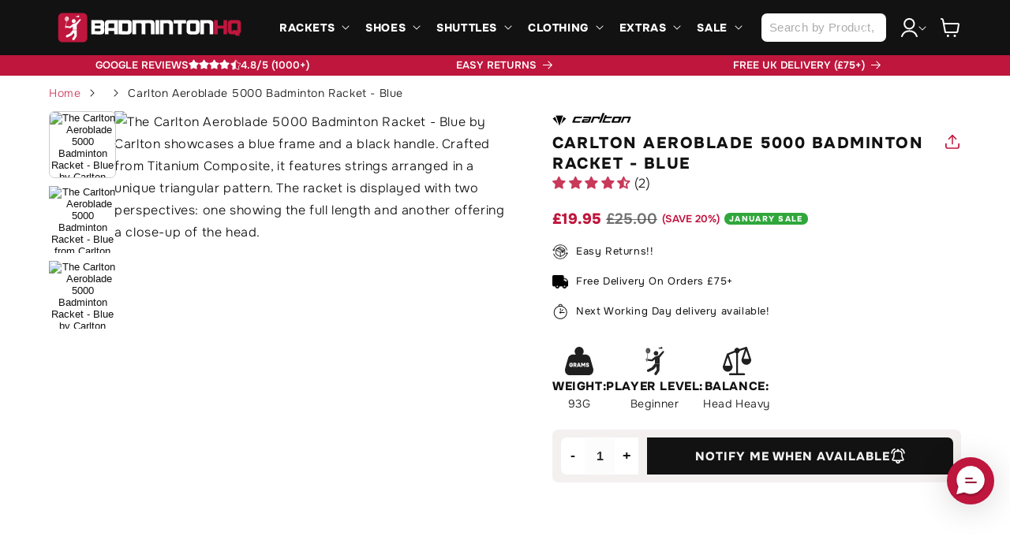

--- FILE ---
content_type: text/html; charset=utf-8
request_url: https://sapi.negate.io/script
body_size: -318
content:
MA+p6JMlP+4JpQeMXeZW1mlXS1T8pJ90oP0Mr01Tr9wFY2maKCOqOd1A6ZhbzPYMS5mRtvTHK7GWWZbCp4tKYe8=

--- FILE ---
content_type: text/css; charset=utf-8
request_url: https://fonts.googleapis.com/css2?family=Didact+Gothic:ital,wght@0,400&family=Poppins:ital,wght@0,100;0,200;0,300;0,400;0,500;0,600;0,700;0,800;0,900&display=swap
body_size: 631
content:
/* cyrillic-ext */
@font-face {
  font-family: 'Didact Gothic';
  font-style: normal;
  font-weight: 400;
  font-display: swap;
  src: url(https://fonts.gstatic.com/s/didactgothic/v21/ahcfv8qz1zt6hCC5G4F_P4ASlUaYpmDmYyVwrA.woff2) format('woff2');
  unicode-range: U+0460-052F, U+1C80-1C8A, U+20B4, U+2DE0-2DFF, U+A640-A69F, U+FE2E-FE2F;
}
/* cyrillic */
@font-face {
  font-family: 'Didact Gothic';
  font-style: normal;
  font-weight: 400;
  font-display: swap;
  src: url(https://fonts.gstatic.com/s/didactgothic/v21/ahcfv8qz1zt6hCC5G4F_P4ASlU-YpmDmYyVwrA.woff2) format('woff2');
  unicode-range: U+0301, U+0400-045F, U+0490-0491, U+04B0-04B1, U+2116;
}
/* greek-ext */
@font-face {
  font-family: 'Didact Gothic';
  font-style: normal;
  font-weight: 400;
  font-display: swap;
  src: url(https://fonts.gstatic.com/s/didactgothic/v21/ahcfv8qz1zt6hCC5G4F_P4ASlUeYpmDmYyVwrA.woff2) format('woff2');
  unicode-range: U+1F00-1FFF;
}
/* greek */
@font-face {
  font-family: 'Didact Gothic';
  font-style: normal;
  font-weight: 400;
  font-display: swap;
  src: url(https://fonts.gstatic.com/s/didactgothic/v21/ahcfv8qz1zt6hCC5G4F_P4ASlUiYpmDmYyVwrA.woff2) format('woff2');
  unicode-range: U+0370-0377, U+037A-037F, U+0384-038A, U+038C, U+038E-03A1, U+03A3-03FF;
}
/* latin-ext */
@font-face {
  font-family: 'Didact Gothic';
  font-style: normal;
  font-weight: 400;
  font-display: swap;
  src: url(https://fonts.gstatic.com/s/didactgothic/v21/ahcfv8qz1zt6hCC5G4F_P4ASlUWYpmDmYyVwrA.woff2) format('woff2');
  unicode-range: U+0100-02BA, U+02BD-02C5, U+02C7-02CC, U+02CE-02D7, U+02DD-02FF, U+0304, U+0308, U+0329, U+1D00-1DBF, U+1E00-1E9F, U+1EF2-1EFF, U+2020, U+20A0-20AB, U+20AD-20C0, U+2113, U+2C60-2C7F, U+A720-A7FF;
}
/* latin */
@font-face {
  font-family: 'Didact Gothic';
  font-style: normal;
  font-weight: 400;
  font-display: swap;
  src: url(https://fonts.gstatic.com/s/didactgothic/v21/ahcfv8qz1zt6hCC5G4F_P4ASlUuYpmDmYyU.woff2) format('woff2');
  unicode-range: U+0000-00FF, U+0131, U+0152-0153, U+02BB-02BC, U+02C6, U+02DA, U+02DC, U+0304, U+0308, U+0329, U+2000-206F, U+20AC, U+2122, U+2191, U+2193, U+2212, U+2215, U+FEFF, U+FFFD;
}
/* devanagari */
@font-face {
  font-family: 'Poppins';
  font-style: normal;
  font-weight: 100;
  font-display: swap;
  src: url(https://fonts.gstatic.com/s/poppins/v24/pxiGyp8kv8JHgFVrLPTucXtAOvWDSHFF.woff2) format('woff2');
  unicode-range: U+0900-097F, U+1CD0-1CF9, U+200C-200D, U+20A8, U+20B9, U+20F0, U+25CC, U+A830-A839, U+A8E0-A8FF, U+11B00-11B09;
}
/* latin-ext */
@font-face {
  font-family: 'Poppins';
  font-style: normal;
  font-weight: 100;
  font-display: swap;
  src: url(https://fonts.gstatic.com/s/poppins/v24/pxiGyp8kv8JHgFVrLPTufntAOvWDSHFF.woff2) format('woff2');
  unicode-range: U+0100-02BA, U+02BD-02C5, U+02C7-02CC, U+02CE-02D7, U+02DD-02FF, U+0304, U+0308, U+0329, U+1D00-1DBF, U+1E00-1E9F, U+1EF2-1EFF, U+2020, U+20A0-20AB, U+20AD-20C0, U+2113, U+2C60-2C7F, U+A720-A7FF;
}
/* latin */
@font-face {
  font-family: 'Poppins';
  font-style: normal;
  font-weight: 100;
  font-display: swap;
  src: url(https://fonts.gstatic.com/s/poppins/v24/pxiGyp8kv8JHgFVrLPTucHtAOvWDSA.woff2) format('woff2');
  unicode-range: U+0000-00FF, U+0131, U+0152-0153, U+02BB-02BC, U+02C6, U+02DA, U+02DC, U+0304, U+0308, U+0329, U+2000-206F, U+20AC, U+2122, U+2191, U+2193, U+2212, U+2215, U+FEFF, U+FFFD;
}
/* devanagari */
@font-face {
  font-family: 'Poppins';
  font-style: normal;
  font-weight: 200;
  font-display: swap;
  src: url(https://fonts.gstatic.com/s/poppins/v24/pxiByp8kv8JHgFVrLFj_Z11lFd2JQEl8qw.woff2) format('woff2');
  unicode-range: U+0900-097F, U+1CD0-1CF9, U+200C-200D, U+20A8, U+20B9, U+20F0, U+25CC, U+A830-A839, U+A8E0-A8FF, U+11B00-11B09;
}
/* latin-ext */
@font-face {
  font-family: 'Poppins';
  font-style: normal;
  font-weight: 200;
  font-display: swap;
  src: url(https://fonts.gstatic.com/s/poppins/v24/pxiByp8kv8JHgFVrLFj_Z1JlFd2JQEl8qw.woff2) format('woff2');
  unicode-range: U+0100-02BA, U+02BD-02C5, U+02C7-02CC, U+02CE-02D7, U+02DD-02FF, U+0304, U+0308, U+0329, U+1D00-1DBF, U+1E00-1E9F, U+1EF2-1EFF, U+2020, U+20A0-20AB, U+20AD-20C0, U+2113, U+2C60-2C7F, U+A720-A7FF;
}
/* latin */
@font-face {
  font-family: 'Poppins';
  font-style: normal;
  font-weight: 200;
  font-display: swap;
  src: url(https://fonts.gstatic.com/s/poppins/v24/pxiByp8kv8JHgFVrLFj_Z1xlFd2JQEk.woff2) format('woff2');
  unicode-range: U+0000-00FF, U+0131, U+0152-0153, U+02BB-02BC, U+02C6, U+02DA, U+02DC, U+0304, U+0308, U+0329, U+2000-206F, U+20AC, U+2122, U+2191, U+2193, U+2212, U+2215, U+FEFF, U+FFFD;
}
/* devanagari */
@font-face {
  font-family: 'Poppins';
  font-style: normal;
  font-weight: 300;
  font-display: swap;
  src: url(https://fonts.gstatic.com/s/poppins/v24/pxiByp8kv8JHgFVrLDz8Z11lFd2JQEl8qw.woff2) format('woff2');
  unicode-range: U+0900-097F, U+1CD0-1CF9, U+200C-200D, U+20A8, U+20B9, U+20F0, U+25CC, U+A830-A839, U+A8E0-A8FF, U+11B00-11B09;
}
/* latin-ext */
@font-face {
  font-family: 'Poppins';
  font-style: normal;
  font-weight: 300;
  font-display: swap;
  src: url(https://fonts.gstatic.com/s/poppins/v24/pxiByp8kv8JHgFVrLDz8Z1JlFd2JQEl8qw.woff2) format('woff2');
  unicode-range: U+0100-02BA, U+02BD-02C5, U+02C7-02CC, U+02CE-02D7, U+02DD-02FF, U+0304, U+0308, U+0329, U+1D00-1DBF, U+1E00-1E9F, U+1EF2-1EFF, U+2020, U+20A0-20AB, U+20AD-20C0, U+2113, U+2C60-2C7F, U+A720-A7FF;
}
/* latin */
@font-face {
  font-family: 'Poppins';
  font-style: normal;
  font-weight: 300;
  font-display: swap;
  src: url(https://fonts.gstatic.com/s/poppins/v24/pxiByp8kv8JHgFVrLDz8Z1xlFd2JQEk.woff2) format('woff2');
  unicode-range: U+0000-00FF, U+0131, U+0152-0153, U+02BB-02BC, U+02C6, U+02DA, U+02DC, U+0304, U+0308, U+0329, U+2000-206F, U+20AC, U+2122, U+2191, U+2193, U+2212, U+2215, U+FEFF, U+FFFD;
}
/* devanagari */
@font-face {
  font-family: 'Poppins';
  font-style: normal;
  font-weight: 400;
  font-display: swap;
  src: url(https://fonts.gstatic.com/s/poppins/v24/pxiEyp8kv8JHgFVrJJbecnFHGPezSQ.woff2) format('woff2');
  unicode-range: U+0900-097F, U+1CD0-1CF9, U+200C-200D, U+20A8, U+20B9, U+20F0, U+25CC, U+A830-A839, U+A8E0-A8FF, U+11B00-11B09;
}
/* latin-ext */
@font-face {
  font-family: 'Poppins';
  font-style: normal;
  font-weight: 400;
  font-display: swap;
  src: url(https://fonts.gstatic.com/s/poppins/v24/pxiEyp8kv8JHgFVrJJnecnFHGPezSQ.woff2) format('woff2');
  unicode-range: U+0100-02BA, U+02BD-02C5, U+02C7-02CC, U+02CE-02D7, U+02DD-02FF, U+0304, U+0308, U+0329, U+1D00-1DBF, U+1E00-1E9F, U+1EF2-1EFF, U+2020, U+20A0-20AB, U+20AD-20C0, U+2113, U+2C60-2C7F, U+A720-A7FF;
}
/* latin */
@font-face {
  font-family: 'Poppins';
  font-style: normal;
  font-weight: 400;
  font-display: swap;
  src: url(https://fonts.gstatic.com/s/poppins/v24/pxiEyp8kv8JHgFVrJJfecnFHGPc.woff2) format('woff2');
  unicode-range: U+0000-00FF, U+0131, U+0152-0153, U+02BB-02BC, U+02C6, U+02DA, U+02DC, U+0304, U+0308, U+0329, U+2000-206F, U+20AC, U+2122, U+2191, U+2193, U+2212, U+2215, U+FEFF, U+FFFD;
}
/* devanagari */
@font-face {
  font-family: 'Poppins';
  font-style: normal;
  font-weight: 500;
  font-display: swap;
  src: url(https://fonts.gstatic.com/s/poppins/v24/pxiByp8kv8JHgFVrLGT9Z11lFd2JQEl8qw.woff2) format('woff2');
  unicode-range: U+0900-097F, U+1CD0-1CF9, U+200C-200D, U+20A8, U+20B9, U+20F0, U+25CC, U+A830-A839, U+A8E0-A8FF, U+11B00-11B09;
}
/* latin-ext */
@font-face {
  font-family: 'Poppins';
  font-style: normal;
  font-weight: 500;
  font-display: swap;
  src: url(https://fonts.gstatic.com/s/poppins/v24/pxiByp8kv8JHgFVrLGT9Z1JlFd2JQEl8qw.woff2) format('woff2');
  unicode-range: U+0100-02BA, U+02BD-02C5, U+02C7-02CC, U+02CE-02D7, U+02DD-02FF, U+0304, U+0308, U+0329, U+1D00-1DBF, U+1E00-1E9F, U+1EF2-1EFF, U+2020, U+20A0-20AB, U+20AD-20C0, U+2113, U+2C60-2C7F, U+A720-A7FF;
}
/* latin */
@font-face {
  font-family: 'Poppins';
  font-style: normal;
  font-weight: 500;
  font-display: swap;
  src: url(https://fonts.gstatic.com/s/poppins/v24/pxiByp8kv8JHgFVrLGT9Z1xlFd2JQEk.woff2) format('woff2');
  unicode-range: U+0000-00FF, U+0131, U+0152-0153, U+02BB-02BC, U+02C6, U+02DA, U+02DC, U+0304, U+0308, U+0329, U+2000-206F, U+20AC, U+2122, U+2191, U+2193, U+2212, U+2215, U+FEFF, U+FFFD;
}
/* devanagari */
@font-face {
  font-family: 'Poppins';
  font-style: normal;
  font-weight: 600;
  font-display: swap;
  src: url(https://fonts.gstatic.com/s/poppins/v24/pxiByp8kv8JHgFVrLEj6Z11lFd2JQEl8qw.woff2) format('woff2');
  unicode-range: U+0900-097F, U+1CD0-1CF9, U+200C-200D, U+20A8, U+20B9, U+20F0, U+25CC, U+A830-A839, U+A8E0-A8FF, U+11B00-11B09;
}
/* latin-ext */
@font-face {
  font-family: 'Poppins';
  font-style: normal;
  font-weight: 600;
  font-display: swap;
  src: url(https://fonts.gstatic.com/s/poppins/v24/pxiByp8kv8JHgFVrLEj6Z1JlFd2JQEl8qw.woff2) format('woff2');
  unicode-range: U+0100-02BA, U+02BD-02C5, U+02C7-02CC, U+02CE-02D7, U+02DD-02FF, U+0304, U+0308, U+0329, U+1D00-1DBF, U+1E00-1E9F, U+1EF2-1EFF, U+2020, U+20A0-20AB, U+20AD-20C0, U+2113, U+2C60-2C7F, U+A720-A7FF;
}
/* latin */
@font-face {
  font-family: 'Poppins';
  font-style: normal;
  font-weight: 600;
  font-display: swap;
  src: url(https://fonts.gstatic.com/s/poppins/v24/pxiByp8kv8JHgFVrLEj6Z1xlFd2JQEk.woff2) format('woff2');
  unicode-range: U+0000-00FF, U+0131, U+0152-0153, U+02BB-02BC, U+02C6, U+02DA, U+02DC, U+0304, U+0308, U+0329, U+2000-206F, U+20AC, U+2122, U+2191, U+2193, U+2212, U+2215, U+FEFF, U+FFFD;
}
/* devanagari */
@font-face {
  font-family: 'Poppins';
  font-style: normal;
  font-weight: 700;
  font-display: swap;
  src: url(https://fonts.gstatic.com/s/poppins/v24/pxiByp8kv8JHgFVrLCz7Z11lFd2JQEl8qw.woff2) format('woff2');
  unicode-range: U+0900-097F, U+1CD0-1CF9, U+200C-200D, U+20A8, U+20B9, U+20F0, U+25CC, U+A830-A839, U+A8E0-A8FF, U+11B00-11B09;
}
/* latin-ext */
@font-face {
  font-family: 'Poppins';
  font-style: normal;
  font-weight: 700;
  font-display: swap;
  src: url(https://fonts.gstatic.com/s/poppins/v24/pxiByp8kv8JHgFVrLCz7Z1JlFd2JQEl8qw.woff2) format('woff2');
  unicode-range: U+0100-02BA, U+02BD-02C5, U+02C7-02CC, U+02CE-02D7, U+02DD-02FF, U+0304, U+0308, U+0329, U+1D00-1DBF, U+1E00-1E9F, U+1EF2-1EFF, U+2020, U+20A0-20AB, U+20AD-20C0, U+2113, U+2C60-2C7F, U+A720-A7FF;
}
/* latin */
@font-face {
  font-family: 'Poppins';
  font-style: normal;
  font-weight: 700;
  font-display: swap;
  src: url(https://fonts.gstatic.com/s/poppins/v24/pxiByp8kv8JHgFVrLCz7Z1xlFd2JQEk.woff2) format('woff2');
  unicode-range: U+0000-00FF, U+0131, U+0152-0153, U+02BB-02BC, U+02C6, U+02DA, U+02DC, U+0304, U+0308, U+0329, U+2000-206F, U+20AC, U+2122, U+2191, U+2193, U+2212, U+2215, U+FEFF, U+FFFD;
}
/* devanagari */
@font-face {
  font-family: 'Poppins';
  font-style: normal;
  font-weight: 800;
  font-display: swap;
  src: url(https://fonts.gstatic.com/s/poppins/v24/pxiByp8kv8JHgFVrLDD4Z11lFd2JQEl8qw.woff2) format('woff2');
  unicode-range: U+0900-097F, U+1CD0-1CF9, U+200C-200D, U+20A8, U+20B9, U+20F0, U+25CC, U+A830-A839, U+A8E0-A8FF, U+11B00-11B09;
}
/* latin-ext */
@font-face {
  font-family: 'Poppins';
  font-style: normal;
  font-weight: 800;
  font-display: swap;
  src: url(https://fonts.gstatic.com/s/poppins/v24/pxiByp8kv8JHgFVrLDD4Z1JlFd2JQEl8qw.woff2) format('woff2');
  unicode-range: U+0100-02BA, U+02BD-02C5, U+02C7-02CC, U+02CE-02D7, U+02DD-02FF, U+0304, U+0308, U+0329, U+1D00-1DBF, U+1E00-1E9F, U+1EF2-1EFF, U+2020, U+20A0-20AB, U+20AD-20C0, U+2113, U+2C60-2C7F, U+A720-A7FF;
}
/* latin */
@font-face {
  font-family: 'Poppins';
  font-style: normal;
  font-weight: 800;
  font-display: swap;
  src: url(https://fonts.gstatic.com/s/poppins/v24/pxiByp8kv8JHgFVrLDD4Z1xlFd2JQEk.woff2) format('woff2');
  unicode-range: U+0000-00FF, U+0131, U+0152-0153, U+02BB-02BC, U+02C6, U+02DA, U+02DC, U+0304, U+0308, U+0329, U+2000-206F, U+20AC, U+2122, U+2191, U+2193, U+2212, U+2215, U+FEFF, U+FFFD;
}
/* devanagari */
@font-face {
  font-family: 'Poppins';
  font-style: normal;
  font-weight: 900;
  font-display: swap;
  src: url(https://fonts.gstatic.com/s/poppins/v24/pxiByp8kv8JHgFVrLBT5Z11lFd2JQEl8qw.woff2) format('woff2');
  unicode-range: U+0900-097F, U+1CD0-1CF9, U+200C-200D, U+20A8, U+20B9, U+20F0, U+25CC, U+A830-A839, U+A8E0-A8FF, U+11B00-11B09;
}
/* latin-ext */
@font-face {
  font-family: 'Poppins';
  font-style: normal;
  font-weight: 900;
  font-display: swap;
  src: url(https://fonts.gstatic.com/s/poppins/v24/pxiByp8kv8JHgFVrLBT5Z1JlFd2JQEl8qw.woff2) format('woff2');
  unicode-range: U+0100-02BA, U+02BD-02C5, U+02C7-02CC, U+02CE-02D7, U+02DD-02FF, U+0304, U+0308, U+0329, U+1D00-1DBF, U+1E00-1E9F, U+1EF2-1EFF, U+2020, U+20A0-20AB, U+20AD-20C0, U+2113, U+2C60-2C7F, U+A720-A7FF;
}
/* latin */
@font-face {
  font-family: 'Poppins';
  font-style: normal;
  font-weight: 900;
  font-display: swap;
  src: url(https://fonts.gstatic.com/s/poppins/v24/pxiByp8kv8JHgFVrLBT5Z1xlFd2JQEk.woff2) format('woff2');
  unicode-range: U+0000-00FF, U+0131, U+0152-0153, U+02BB-02BC, U+02C6, U+02DA, U+02DC, U+0304, U+0308, U+0329, U+2000-206F, U+20AC, U+2122, U+2191, U+2193, U+2212, U+2215, U+FEFF, U+FFFD;
}


--- FILE ---
content_type: text/javascript
request_url: https://badmintonhq.co.uk/cdn/shop/t/103/assets/shoe-sizing-advice.js?v=15096809044676663501757940196
body_size: 1134
content:
(function(){if(!window.location.pathname.includes("/products/"))return;document.readyState==="loading"?document.addEventListener("DOMContentLoaded",initialize):setTimeout(initialize,100);function initialize(){if(isShoeProduct()){const brandName=getBrandName(),fitType=extractFitType();if(fitType&&brandName){const sizeAdvice=`${brandName} Shoes are - ${fitType} fitting.`;displaySizeAdvice(sizeAdvice)}}}function isShoeProduct(){const url=window.location.pathname.toLowerCase(),title=document.title.toLowerCase(),breadcrumbs=document.querySelectorAll(".breadcrumbs__link, .breadcrumb__link"),productType=document.querySelector(".product-meta__type, .product__type")?.textContent.toLowerCase()||"";if(url.includes("shoe")||url.includes("footwear")||title.includes("shoe")||title.includes("footwear")||productType.includes("shoe")||productType.includes("footwear"))return!0;for(let i=0;i<breadcrumbs.length;i++){const text=breadcrumbs[i].textContent.toLowerCase();if(text.includes("shoe")||text.includes("footwear"))return!0}return!1}function getBrandName(){const vendorElement=document.querySelector(".product-meta__vendor, .product__vendor");if(vendorElement)return vendorElement.textContent.trim();const title=document.querySelector("h1.product__title, .product-title")?.textContent||document.title;if(title){const firstWord=title.split(" ")[0];if(firstWord&&firstWord.length>2)return firstWord.trim()}const urlParts=window.location.pathname.split("/"),brandFromUrl=urlParts[urlParts.length-1].split("-")[0];return brandFromUrl&&brandFromUrl.length>2?brandFromUrl.charAt(0).toUpperCase()+brandFromUrl.slice(1):"These"}function extractFitType(){const descriptionElements=[...document.querySelectorAll(".product__description"),...document.querySelectorAll(".product-description"),...document.querySelectorAll(".product-tab__content"),...document.querySelectorAll(".product__accordion"),...document.querySelectorAll("p")];for(const element of descriptionElements){const textContent=element.textContent||"";if(textContent.includes("SHOE SIZE LENGTH FIT")||textContent.includes("Shoe Size Length Fit")||textContent.includes("shoe size length fit")){const parts=textContent.split(/SHOE SIZE LENGTH FIT|Shoe Size Length Fit|shoe size length fit/i);if(parts.length>1){let fitText=parts[1].trim();const fitMatch=fitText.match(/(True to Size|Half size small|Half size large|Small fitting|Large fitting|Normal fitting|Standard fitting|Regular fitting)/i);if(fitMatch)return fitMatch[0].trim();const shortPhrase=fitText.split(/[.,;:\n]/)[0].trim();if(shortPhrase&&shortPhrase.length<30)return shortPhrase}}}const fullText=descriptionElements.map(el=>el.textContent||"").join(" "),fitPhrases=[{regex:/true\s+to\s+size/i,value:"True to Size"},{regex:/half\s+size\s+small/i,value:"Half size small"},{regex:/half\s+a\s+size\s+small/i,value:"Half size small"},{regex:/1\/2\s+size\s+small/i,value:"Half size small"},{regex:/runs\s+small/i,value:"Small fitting"},{regex:/small\s+fitting/i,value:"Small fitting"},{regex:/narrow\s+fit/i,value:"Narrow fitting"},{regex:/wide\s+fit/i,value:"Wide fitting"}];for(const phrase of fitPhrases)if(phrase.regex.test(fullText))return phrase.value;return isYonexShoe()?"1/2 a size small":"True to Size"}function isYonexShoe(){const title=document.title.toLowerCase(),url=window.location.pathname.toLowerCase(),productVendor=document.querySelector(".product-meta__vendor, .product__vendor")?.textContent.toLowerCase()||"";return title.includes("yonex")||url.includes("yonex")||productVendor.includes("yonex")}function displaySizeAdvice(sizeInfo){const orderWithinText=document.querySelector(".product__inventory, .inventory");let baseFontSize="13px",fontFamily='-apple-system, BlinkMacSystemFont, "Segoe UI", Roboto, Helvetica, Arial, sans-serif',textColor="#BE163D";if(orderWithinText){const computedStyle=window.getComputedStyle(orderWithinText);baseFontSize=computedStyle.fontSize,fontFamily=computedStyle.fontFamily}const reducedFontSize=calculateReducedFontSize(baseFontSize,.7),adviceElement=document.createElement("div");adviceElement.className="shoe-sizing-advice",adviceElement.innerHTML=`
      <div class="shoe-sizing-advice-content">
        <span class="shoe-sizing-advice-text"><strong>Sizing Advice:</strong> ${sizeInfo}</span>
      </div>
    `;const styles=document.createElement("style");styles.textContent=`
      .shoe-sizing-advice {
        color: #393232;
        margin-bottom: 15px;
        margin-top: 8px;
        background-color: #e9e1e1;
        border-radius: 43px;
        font-size: 10.5px;
        font-family: Onset, sans-serif;
        line-height: 1.2;
        height: auto;
        overflow: visible;
        text-align: center;
        padding: 10px 10px 8px 10px;
        display: block;
    }
      
      .shoe-sizing-advice-content {
        display: flex;
        align-items: center;
        white-space: nowrap;
        overflow: hidden;
        text-overflow: ellipsis;
      }
      
      .shoe-sizing-advice-text {
        flex-grow: 1;
        display: inline-block;
        vertical-align: middle;
        text-overflow: ellipsis;
        overflow: hidden;
        white-space: nowrap;
      }
      
      @media (max-width: 768px) {
        .shoe-sizing-advice {
          font-size: ${reducedFontSize};
          padding: 7px 3px 6px;
        }
      }
    `,document.head.appendChild(styles);const quantitySelector=document.querySelector('.product-form__quantity, .quantity-selector, input[name="quantity"], .product-form__input--quantity');if(quantitySelector){let container=quantitySelector,depth=0;for(;depth<4&&container.parentElement;)if(container=container.parentElement,depth++,container.className.includes("quantity")||container.className.includes("product-form__input")||container.tagName==="DIV"){container.parentElement.insertBefore(adviceElement,container);return}quantitySelector.parentElement.insertBefore(adviceElement,quantitySelector);return}const addToCartButton=document.querySelector('.product-form__submit, button[name="add"]');addToCartButton&&addToCartButton.parentElement.insertBefore(adviceElement,addToCartButton)}function calculateReducedFontSize(originalSize,factor){const match=originalSize.match(/^([\d.]+)(\D+)$/);if(!match)return"9px";const[,value,unit]=match;return`${(parseFloat(value)*factor).toFixed(1)}${unit}`}})();
//# sourceMappingURL=/cdn/shop/t/103/assets/shoe-sizing-advice.js.map?v=15096809044676663501757940196


--- FILE ---
content_type: text/javascript; charset=utf-8
request_url: https://badmintonhq.co.uk/products/carlton-aeroblade-5000-badminton-racket-blue.js
body_size: 1089
content:
{"id":6835798507602,"title":"Carlton Aeroblade 5000 Badminton Racket - Blue","handle":"carlton-aeroblade-5000-badminton-racket-blue","description":"\u003cp\u003eThe Carlton Aeroblade 5000 Badminton racket is a head heavy power racket suitable for beginner\/intermediate players.\u003c\/p\u003e\u003cp\u003eConstructed with a Titanium Composite, this racket is very strong and retains a medium flex. The Aeroblade 5000 also has a bigger sweet sport for power and playability.\u003c\/p\u003e","published_at":"2023-08-08T10:14:29+01:00","created_at":"2022-03-03T09:55:18+00:00","vendor":"Carlton","type":"Rackets","tags":["0.093","2U (90-94g unstrung)","Aeroblade","Badminton Racket","Beginner","Blue","G3","Head Heavy","Medium","nada-hidden","Rackets - Carlton","RelatedMedFlex","Sale","String Included"],"price":1995,"price_min":1995,"price_max":1995,"available":false,"price_varies":false,"compare_at_price":2500,"compare_at_price_min":2500,"compare_at_price_max":2500,"compare_at_price_varies":false,"variants":[{"id":39834306084946,"title":"Default Title","option1":"Default Title","option2":null,"option3":null,"sku":"113456","requires_shipping":true,"taxable":true,"featured_image":null,"available":false,"name":"Carlton Aeroblade 5000 Badminton Racket - Blue","public_title":null,"options":["Default Title"],"price":1995,"weight":93,"compare_at_price":2500,"inventory_management":"shopify","barcode":"5013317724564","quantity_rule":{"min":1,"max":null,"increment":1},"quantity_price_breaks":[],"requires_selling_plan":false,"selling_plan_allocations":[]}],"images":["\/\/cdn.shopify.com\/s\/files\/1\/0020\/9407\/1890\/products\/d89b6b57-3d6c-42eb-823d-4695a9172662.jpg?v=1732033459","\/\/cdn.shopify.com\/s\/files\/1\/0020\/9407\/1890\/products\/de38c286-fdaf-4bc5-a380-6a5aa1557407.jpg?v=1732033453","\/\/cdn.shopify.com\/s\/files\/1\/0020\/9407\/1890\/products\/2f8bcb10-d33c-4e47-aff2-68aaf0420430.jpg?v=1732033449"],"featured_image":"\/\/cdn.shopify.com\/s\/files\/1\/0020\/9407\/1890\/products\/d89b6b57-3d6c-42eb-823d-4695a9172662.jpg?v=1732033459","options":[{"name":"Title","position":1,"values":["Default Title"]}],"url":"\/products\/carlton-aeroblade-5000-badminton-racket-blue","media":[{"alt":"The Carlton Aeroblade 5000 Badminton Racket - Blue by Carlton showcases a blue frame and a black handle. Crafted from Titanium Composite, it features strings arranged in a unique triangular pattern. The racket is displayed with two perspectives: one showing the full length and another offering a close-up of the head.","id":21079151607890,"position":1,"preview_image":{"aspect_ratio":0.935,"height":432,"width":404,"src":"https:\/\/cdn.shopify.com\/s\/files\/1\/0020\/9407\/1890\/products\/d89b6b57-3d6c-42eb-823d-4695a9172662.jpg?v=1732033459"},"aspect_ratio":0.935,"height":432,"media_type":"image","src":"https:\/\/cdn.shopify.com\/s\/files\/1\/0020\/9407\/1890\/products\/d89b6b57-3d6c-42eb-823d-4695a9172662.jpg?v=1732033459","width":404},{"alt":"The Carlton Aeroblade 5000 Badminton Racket - Blue from Carlton features a blue and black frame showcasing an intricate pattern on its Titanium Composite strings, creating a triangular design within the circular head. It is finished with a sleek black grip, enhancing its stylish appearance.","id":21079151738962,"position":2,"preview_image":{"aspect_ratio":0.667,"height":1024,"width":683,"src":"https:\/\/cdn.shopify.com\/s\/files\/1\/0020\/9407\/1890\/products\/de38c286-fdaf-4bc5-a380-6a5aa1557407.jpg?v=1732033453"},"aspect_ratio":0.667,"height":1024,"media_type":"image","src":"https:\/\/cdn.shopify.com\/s\/files\/1\/0020\/9407\/1890\/products\/de38c286-fdaf-4bc5-a380-6a5aa1557407.jpg?v=1732033453","width":683},{"alt":"The Carlton Aeroblade 5000 Badminton Racket - Blue by Carlton showcases a vibrant blue frame, white strings, and a black grip, all crafted using advanced Titanium Composite technology. The racket is beautifully presented against a pristine white background.","id":21079151771730,"position":3,"preview_image":{"aspect_ratio":1.0,"height":1200,"width":1200,"src":"https:\/\/cdn.shopify.com\/s\/files\/1\/0020\/9407\/1890\/products\/2f8bcb10-d33c-4e47-aff2-68aaf0420430.jpg?v=1732033449"},"aspect_ratio":1.0,"height":1200,"media_type":"image","src":"https:\/\/cdn.shopify.com\/s\/files\/1\/0020\/9407\/1890\/products\/2f8bcb10-d33c-4e47-aff2-68aaf0420430.jpg?v=1732033449","width":1200}],"requires_selling_plan":false,"selling_plan_groups":[]}

--- FILE ---
content_type: text/javascript; charset=utf-8
request_url: https://badmintonhq.co.uk/products/carlton-aeroblade-5000-badminton-racket-blue.js
body_size: 1123
content:
{"id":6835798507602,"title":"Carlton Aeroblade 5000 Badminton Racket - Blue","handle":"carlton-aeroblade-5000-badminton-racket-blue","description":"\u003cp\u003eThe Carlton Aeroblade 5000 Badminton racket is a head heavy power racket suitable for beginner\/intermediate players.\u003c\/p\u003e\u003cp\u003eConstructed with a Titanium Composite, this racket is very strong and retains a medium flex. The Aeroblade 5000 also has a bigger sweet sport for power and playability.\u003c\/p\u003e","published_at":"2023-08-08T10:14:29+01:00","created_at":"2022-03-03T09:55:18+00:00","vendor":"Carlton","type":"Rackets","tags":["0.093","2U (90-94g unstrung)","Aeroblade","Badminton Racket","Beginner","Blue","G3","Head Heavy","Medium","nada-hidden","Rackets - Carlton","RelatedMedFlex","Sale","String Included"],"price":1995,"price_min":1995,"price_max":1995,"available":false,"price_varies":false,"compare_at_price":2500,"compare_at_price_min":2500,"compare_at_price_max":2500,"compare_at_price_varies":false,"variants":[{"id":39834306084946,"title":"Default Title","option1":"Default Title","option2":null,"option3":null,"sku":"113456","requires_shipping":true,"taxable":true,"featured_image":null,"available":false,"name":"Carlton Aeroblade 5000 Badminton Racket - Blue","public_title":null,"options":["Default Title"],"price":1995,"weight":93,"compare_at_price":2500,"inventory_management":"shopify","barcode":"5013317724564","quantity_rule":{"min":1,"max":null,"increment":1},"quantity_price_breaks":[],"requires_selling_plan":false,"selling_plan_allocations":[]}],"images":["\/\/cdn.shopify.com\/s\/files\/1\/0020\/9407\/1890\/products\/d89b6b57-3d6c-42eb-823d-4695a9172662.jpg?v=1732033459","\/\/cdn.shopify.com\/s\/files\/1\/0020\/9407\/1890\/products\/de38c286-fdaf-4bc5-a380-6a5aa1557407.jpg?v=1732033453","\/\/cdn.shopify.com\/s\/files\/1\/0020\/9407\/1890\/products\/2f8bcb10-d33c-4e47-aff2-68aaf0420430.jpg?v=1732033449"],"featured_image":"\/\/cdn.shopify.com\/s\/files\/1\/0020\/9407\/1890\/products\/d89b6b57-3d6c-42eb-823d-4695a9172662.jpg?v=1732033459","options":[{"name":"Title","position":1,"values":["Default Title"]}],"url":"\/products\/carlton-aeroblade-5000-badminton-racket-blue","media":[{"alt":"The Carlton Aeroblade 5000 Badminton Racket - Blue by Carlton showcases a blue frame and a black handle. Crafted from Titanium Composite, it features strings arranged in a unique triangular pattern. The racket is displayed with two perspectives: one showing the full length and another offering a close-up of the head.","id":21079151607890,"position":1,"preview_image":{"aspect_ratio":0.935,"height":432,"width":404,"src":"https:\/\/cdn.shopify.com\/s\/files\/1\/0020\/9407\/1890\/products\/d89b6b57-3d6c-42eb-823d-4695a9172662.jpg?v=1732033459"},"aspect_ratio":0.935,"height":432,"media_type":"image","src":"https:\/\/cdn.shopify.com\/s\/files\/1\/0020\/9407\/1890\/products\/d89b6b57-3d6c-42eb-823d-4695a9172662.jpg?v=1732033459","width":404},{"alt":"The Carlton Aeroblade 5000 Badminton Racket - Blue from Carlton features a blue and black frame showcasing an intricate pattern on its Titanium Composite strings, creating a triangular design within the circular head. It is finished with a sleek black grip, enhancing its stylish appearance.","id":21079151738962,"position":2,"preview_image":{"aspect_ratio":0.667,"height":1024,"width":683,"src":"https:\/\/cdn.shopify.com\/s\/files\/1\/0020\/9407\/1890\/products\/de38c286-fdaf-4bc5-a380-6a5aa1557407.jpg?v=1732033453"},"aspect_ratio":0.667,"height":1024,"media_type":"image","src":"https:\/\/cdn.shopify.com\/s\/files\/1\/0020\/9407\/1890\/products\/de38c286-fdaf-4bc5-a380-6a5aa1557407.jpg?v=1732033453","width":683},{"alt":"The Carlton Aeroblade 5000 Badminton Racket - Blue by Carlton showcases a vibrant blue frame, white strings, and a black grip, all crafted using advanced Titanium Composite technology. The racket is beautifully presented against a pristine white background.","id":21079151771730,"position":3,"preview_image":{"aspect_ratio":1.0,"height":1200,"width":1200,"src":"https:\/\/cdn.shopify.com\/s\/files\/1\/0020\/9407\/1890\/products\/2f8bcb10-d33c-4e47-aff2-68aaf0420430.jpg?v=1732033449"},"aspect_ratio":1.0,"height":1200,"media_type":"image","src":"https:\/\/cdn.shopify.com\/s\/files\/1\/0020\/9407\/1890\/products\/2f8bcb10-d33c-4e47-aff2-68aaf0420430.jpg?v=1732033449","width":1200}],"requires_selling_plan":false,"selling_plan_groups":[]}

--- FILE ---
content_type: text/javascript
request_url: https://badmintonhq.co.uk/cdn/shop/t/103/assets/section-product-info-tabs.js?v=42763889467742036311724932383
body_size: -207
content:
document.querySelectorAll(".tab_content").forEach(function(tabContent){tabContent.style.display="none"}),document.querySelectorAll(".tab_content")[0].style.display="block",document.querySelectorAll("ul.tabs li").forEach(function(tab){tab.addEventListener("click",function(){document.querySelectorAll(".tab_content").forEach(function(tabContent){tabContent.style.display="none"});var activeTab=this.getAttribute("rel");document.getElementById(activeTab).style.display="block",document.querySelectorAll("ul.tabs li").forEach(function(tab2){tab2.classList.remove("active")}),this.classList.add("active"),document.querySelectorAll(".tab_drawer_heading").forEach(function(drawerHeading){drawerHeading.classList.remove("d_active","is-open")}),document.querySelector(".tab_drawer_heading[rel^='"+activeTab+"']").classList.add("d_active","is-open")})}),document.querySelectorAll(".tab_drawer_heading").forEach(function(drawerHeading){drawerHeading.addEventListener("click",function(){var d_activeTab=this.getAttribute("rel");this.classList.contains("d_active")?(this.classList.remove("d_active","is-open"),document.getElementById(d_activeTab).style.display="none"):(this.classList.add("d_active","is-open"),document.getElementById(d_activeTab).style.display="block")})}),document.querySelectorAll("ul.tabs li").forEach(function(tab,index,array){index===array.length-1&&tab.classList.add("tab_last")});var descriptionOverflowContainer=document.querySelector(".description-overflow-container"),showMoreButton=document.querySelector(".show-more");descriptionOverflowContainer.offsetHeight<190&&(showMoreButton.style.display="none",descriptionOverflowContainer.style.paddingBottom="0"),showMoreButton.addEventListener("click",function(event){if(descriptionOverflowContainer.classList.contains("open"))descriptionOverflowContainer.classList.remove("open"),document.getElementById("show-less").classList.remove("show"),document.getElementById("show-more").classList.add("show"),descriptionOverflowContainer.style.maxHeight="420px",window.scrollTo({top:document.getElementById("tab_container").offsetTop-110,behavior:"smooth"});else{descriptionOverflowContainer.classList.add("open");var overflowContainerHeight=document.querySelector(".description-overflow-container--inner").offsetHeight;document.getElementById("show-more").classList.remove("show"),document.getElementById("show-less").classList.add("show"),descriptionOverflowContainer.style.maxHeight=overflowContainerHeight+"px"}event.preventDefault()});
//# sourceMappingURL=/cdn/shop/t/103/assets/section-product-info-tabs.js.map?v=42763889467742036311724932383
